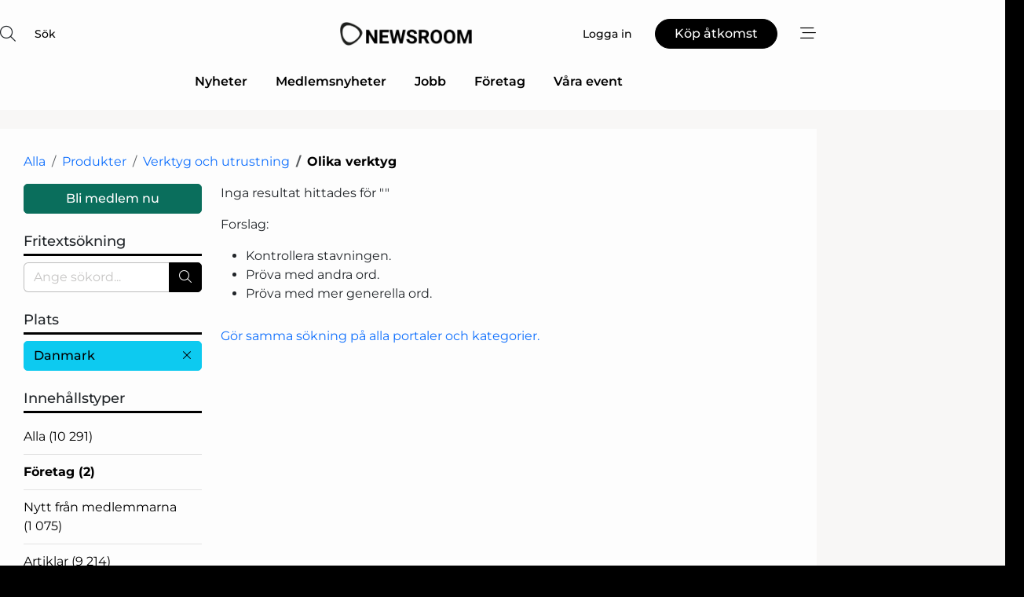

--- FILE ---
content_type: text/html; charset=utf-8
request_url: https://www.google.com/recaptcha/api2/anchor?ar=1&k=6LdasRwUAAAAAOAWkvok94EmD1GjREqoghAriL9L&co=aHR0cHM6Ly93d3cubWVudG9ybmV3c3Jvb20uc2U6NDQz&hl=sv&v=TkacYOdEJbdB_JjX802TMer9&size=normal&anchor-ms=20000&execute-ms=15000&cb=k9dwufhbgyxr
body_size: 46423
content:
<!DOCTYPE HTML><html dir="ltr" lang="sv"><head><meta http-equiv="Content-Type" content="text/html; charset=UTF-8">
<meta http-equiv="X-UA-Compatible" content="IE=edge">
<title>reCAPTCHA</title>
<style type="text/css">
/* cyrillic-ext */
@font-face {
  font-family: 'Roboto';
  font-style: normal;
  font-weight: 400;
  src: url(//fonts.gstatic.com/s/roboto/v18/KFOmCnqEu92Fr1Mu72xKKTU1Kvnz.woff2) format('woff2');
  unicode-range: U+0460-052F, U+1C80-1C8A, U+20B4, U+2DE0-2DFF, U+A640-A69F, U+FE2E-FE2F;
}
/* cyrillic */
@font-face {
  font-family: 'Roboto';
  font-style: normal;
  font-weight: 400;
  src: url(//fonts.gstatic.com/s/roboto/v18/KFOmCnqEu92Fr1Mu5mxKKTU1Kvnz.woff2) format('woff2');
  unicode-range: U+0301, U+0400-045F, U+0490-0491, U+04B0-04B1, U+2116;
}
/* greek-ext */
@font-face {
  font-family: 'Roboto';
  font-style: normal;
  font-weight: 400;
  src: url(//fonts.gstatic.com/s/roboto/v18/KFOmCnqEu92Fr1Mu7mxKKTU1Kvnz.woff2) format('woff2');
  unicode-range: U+1F00-1FFF;
}
/* greek */
@font-face {
  font-family: 'Roboto';
  font-style: normal;
  font-weight: 400;
  src: url(//fonts.gstatic.com/s/roboto/v18/KFOmCnqEu92Fr1Mu4WxKKTU1Kvnz.woff2) format('woff2');
  unicode-range: U+0370-0377, U+037A-037F, U+0384-038A, U+038C, U+038E-03A1, U+03A3-03FF;
}
/* vietnamese */
@font-face {
  font-family: 'Roboto';
  font-style: normal;
  font-weight: 400;
  src: url(//fonts.gstatic.com/s/roboto/v18/KFOmCnqEu92Fr1Mu7WxKKTU1Kvnz.woff2) format('woff2');
  unicode-range: U+0102-0103, U+0110-0111, U+0128-0129, U+0168-0169, U+01A0-01A1, U+01AF-01B0, U+0300-0301, U+0303-0304, U+0308-0309, U+0323, U+0329, U+1EA0-1EF9, U+20AB;
}
/* latin-ext */
@font-face {
  font-family: 'Roboto';
  font-style: normal;
  font-weight: 400;
  src: url(//fonts.gstatic.com/s/roboto/v18/KFOmCnqEu92Fr1Mu7GxKKTU1Kvnz.woff2) format('woff2');
  unicode-range: U+0100-02BA, U+02BD-02C5, U+02C7-02CC, U+02CE-02D7, U+02DD-02FF, U+0304, U+0308, U+0329, U+1D00-1DBF, U+1E00-1E9F, U+1EF2-1EFF, U+2020, U+20A0-20AB, U+20AD-20C0, U+2113, U+2C60-2C7F, U+A720-A7FF;
}
/* latin */
@font-face {
  font-family: 'Roboto';
  font-style: normal;
  font-weight: 400;
  src: url(//fonts.gstatic.com/s/roboto/v18/KFOmCnqEu92Fr1Mu4mxKKTU1Kg.woff2) format('woff2');
  unicode-range: U+0000-00FF, U+0131, U+0152-0153, U+02BB-02BC, U+02C6, U+02DA, U+02DC, U+0304, U+0308, U+0329, U+2000-206F, U+20AC, U+2122, U+2191, U+2193, U+2212, U+2215, U+FEFF, U+FFFD;
}
/* cyrillic-ext */
@font-face {
  font-family: 'Roboto';
  font-style: normal;
  font-weight: 500;
  src: url(//fonts.gstatic.com/s/roboto/v18/KFOlCnqEu92Fr1MmEU9fCRc4AMP6lbBP.woff2) format('woff2');
  unicode-range: U+0460-052F, U+1C80-1C8A, U+20B4, U+2DE0-2DFF, U+A640-A69F, U+FE2E-FE2F;
}
/* cyrillic */
@font-face {
  font-family: 'Roboto';
  font-style: normal;
  font-weight: 500;
  src: url(//fonts.gstatic.com/s/roboto/v18/KFOlCnqEu92Fr1MmEU9fABc4AMP6lbBP.woff2) format('woff2');
  unicode-range: U+0301, U+0400-045F, U+0490-0491, U+04B0-04B1, U+2116;
}
/* greek-ext */
@font-face {
  font-family: 'Roboto';
  font-style: normal;
  font-weight: 500;
  src: url(//fonts.gstatic.com/s/roboto/v18/KFOlCnqEu92Fr1MmEU9fCBc4AMP6lbBP.woff2) format('woff2');
  unicode-range: U+1F00-1FFF;
}
/* greek */
@font-face {
  font-family: 'Roboto';
  font-style: normal;
  font-weight: 500;
  src: url(//fonts.gstatic.com/s/roboto/v18/KFOlCnqEu92Fr1MmEU9fBxc4AMP6lbBP.woff2) format('woff2');
  unicode-range: U+0370-0377, U+037A-037F, U+0384-038A, U+038C, U+038E-03A1, U+03A3-03FF;
}
/* vietnamese */
@font-face {
  font-family: 'Roboto';
  font-style: normal;
  font-weight: 500;
  src: url(//fonts.gstatic.com/s/roboto/v18/KFOlCnqEu92Fr1MmEU9fCxc4AMP6lbBP.woff2) format('woff2');
  unicode-range: U+0102-0103, U+0110-0111, U+0128-0129, U+0168-0169, U+01A0-01A1, U+01AF-01B0, U+0300-0301, U+0303-0304, U+0308-0309, U+0323, U+0329, U+1EA0-1EF9, U+20AB;
}
/* latin-ext */
@font-face {
  font-family: 'Roboto';
  font-style: normal;
  font-weight: 500;
  src: url(//fonts.gstatic.com/s/roboto/v18/KFOlCnqEu92Fr1MmEU9fChc4AMP6lbBP.woff2) format('woff2');
  unicode-range: U+0100-02BA, U+02BD-02C5, U+02C7-02CC, U+02CE-02D7, U+02DD-02FF, U+0304, U+0308, U+0329, U+1D00-1DBF, U+1E00-1E9F, U+1EF2-1EFF, U+2020, U+20A0-20AB, U+20AD-20C0, U+2113, U+2C60-2C7F, U+A720-A7FF;
}
/* latin */
@font-face {
  font-family: 'Roboto';
  font-style: normal;
  font-weight: 500;
  src: url(//fonts.gstatic.com/s/roboto/v18/KFOlCnqEu92Fr1MmEU9fBBc4AMP6lQ.woff2) format('woff2');
  unicode-range: U+0000-00FF, U+0131, U+0152-0153, U+02BB-02BC, U+02C6, U+02DA, U+02DC, U+0304, U+0308, U+0329, U+2000-206F, U+20AC, U+2122, U+2191, U+2193, U+2212, U+2215, U+FEFF, U+FFFD;
}
/* cyrillic-ext */
@font-face {
  font-family: 'Roboto';
  font-style: normal;
  font-weight: 900;
  src: url(//fonts.gstatic.com/s/roboto/v18/KFOlCnqEu92Fr1MmYUtfCRc4AMP6lbBP.woff2) format('woff2');
  unicode-range: U+0460-052F, U+1C80-1C8A, U+20B4, U+2DE0-2DFF, U+A640-A69F, U+FE2E-FE2F;
}
/* cyrillic */
@font-face {
  font-family: 'Roboto';
  font-style: normal;
  font-weight: 900;
  src: url(//fonts.gstatic.com/s/roboto/v18/KFOlCnqEu92Fr1MmYUtfABc4AMP6lbBP.woff2) format('woff2');
  unicode-range: U+0301, U+0400-045F, U+0490-0491, U+04B0-04B1, U+2116;
}
/* greek-ext */
@font-face {
  font-family: 'Roboto';
  font-style: normal;
  font-weight: 900;
  src: url(//fonts.gstatic.com/s/roboto/v18/KFOlCnqEu92Fr1MmYUtfCBc4AMP6lbBP.woff2) format('woff2');
  unicode-range: U+1F00-1FFF;
}
/* greek */
@font-face {
  font-family: 'Roboto';
  font-style: normal;
  font-weight: 900;
  src: url(//fonts.gstatic.com/s/roboto/v18/KFOlCnqEu92Fr1MmYUtfBxc4AMP6lbBP.woff2) format('woff2');
  unicode-range: U+0370-0377, U+037A-037F, U+0384-038A, U+038C, U+038E-03A1, U+03A3-03FF;
}
/* vietnamese */
@font-face {
  font-family: 'Roboto';
  font-style: normal;
  font-weight: 900;
  src: url(//fonts.gstatic.com/s/roboto/v18/KFOlCnqEu92Fr1MmYUtfCxc4AMP6lbBP.woff2) format('woff2');
  unicode-range: U+0102-0103, U+0110-0111, U+0128-0129, U+0168-0169, U+01A0-01A1, U+01AF-01B0, U+0300-0301, U+0303-0304, U+0308-0309, U+0323, U+0329, U+1EA0-1EF9, U+20AB;
}
/* latin-ext */
@font-face {
  font-family: 'Roboto';
  font-style: normal;
  font-weight: 900;
  src: url(//fonts.gstatic.com/s/roboto/v18/KFOlCnqEu92Fr1MmYUtfChc4AMP6lbBP.woff2) format('woff2');
  unicode-range: U+0100-02BA, U+02BD-02C5, U+02C7-02CC, U+02CE-02D7, U+02DD-02FF, U+0304, U+0308, U+0329, U+1D00-1DBF, U+1E00-1E9F, U+1EF2-1EFF, U+2020, U+20A0-20AB, U+20AD-20C0, U+2113, U+2C60-2C7F, U+A720-A7FF;
}
/* latin */
@font-face {
  font-family: 'Roboto';
  font-style: normal;
  font-weight: 900;
  src: url(//fonts.gstatic.com/s/roboto/v18/KFOlCnqEu92Fr1MmYUtfBBc4AMP6lQ.woff2) format('woff2');
  unicode-range: U+0000-00FF, U+0131, U+0152-0153, U+02BB-02BC, U+02C6, U+02DA, U+02DC, U+0304, U+0308, U+0329, U+2000-206F, U+20AC, U+2122, U+2191, U+2193, U+2212, U+2215, U+FEFF, U+FFFD;
}

</style>
<link rel="stylesheet" type="text/css" href="https://www.gstatic.com/recaptcha/releases/TkacYOdEJbdB_JjX802TMer9/styles__ltr.css">
<script nonce="KMecxoJkYAgH8tUhK8IdbA" type="text/javascript">window['__recaptcha_api'] = 'https://www.google.com/recaptcha/api2/';</script>
<script type="text/javascript" src="https://www.gstatic.com/recaptcha/releases/TkacYOdEJbdB_JjX802TMer9/recaptcha__sv.js" nonce="KMecxoJkYAgH8tUhK8IdbA">
      
    </script></head>
<body><div id="rc-anchor-alert" class="rc-anchor-alert"></div>
<input type="hidden" id="recaptcha-token" value="[base64]">
<script type="text/javascript" nonce="KMecxoJkYAgH8tUhK8IdbA">
      recaptcha.anchor.Main.init("[\x22ainput\x22,[\x22bgdata\x22,\x22\x22,\[base64]/[base64]/[base64]/[base64]/[base64]/[base64]/[base64]/[base64]/[base64]/[base64]/[base64]/[base64]/[base64]/[base64]\\u003d\x22,\[base64]\x22,\x22wrzCk8KwwpjDuRtKw68bw6fCg8K2wqsQcMO/w7zCqivCnUnDtMKsw6VPXMKXwqgww7bDksKUwq7CtBTCsgQXNcOQwqB7SMKILcKVVjtfVmxzw73Du8K0QUYcS8Ovwp81w4oww6sGJj54bi0AMMKOdMOHwoTDqMKdwp/CuU/DpcOXF8KnH8KxOMK9w5LDicKew7zCoT7CtQo7NVtuSl/DuMO9X8OzF8KNOsKwwrE8PmxmVHfCiz/Cq0pcwr7DsmBuR8KfwqHDh8KIwqZxw5VlwpTDscKbwpnCocOTP8Kzw6vDjsOawok/djjCqMKow63Cr8O8OnjDucO5wrHDgMKAGw7DvRIFwpNPMsKpwqnDgSx9w6U9VsOHS2QqYk14woTDuWgzA8OCUsKDKEwuTWpAJMOYw6DCocK/b8KGASx1D1nCsjwYShnCs8KTwqjCnVjDuFvDjsOKwrTCoTbDmxLCr8ONC8K6AcKqwpjCp8OoBcKOasOtw5vCgyPCjG3CgVcFw5rCjcOgJApFwqLDhCRtw68ww4FywqlOJW8/wooKw51nWDRWeUPDqHTDi8OoTCdlwpkVXAfCgFomVMKCI8O2w7rCqzzCoMK8wp3Cq8OjcsOYRCXCkg9Lw63DjHDDg8OEw48awpvDpcKzAi7DrxoOwqbDsS5Abg3DosOXwr0cw43DuQpeLMKUw6R2wrvDqMKYw7vDu0Qyw5fCo8KewohrwrRUOMO6w7/ClcK0IsOdLcKYwr7CrcKBw7NHw5TCs8Ktw498XMKcecOxFsOXw6rCj2fCn8OPJB/Dkk/CumIRwpzCnMKJDcOnwoUAwrwqMmgowo4VOsKcw5AdM3k3wpEXwqnDk0jCqMK7Cmwlw7PCtzpNN8Owwq/DlMOKwqTCtHXDhMKBTBFVwqnDnWN9IsO6wqFAwpXCs8OJw6N8w4dewo3CsURHRivCmcOQABZEw5vCnsKuLz1Uwq7CvE/Cjh4OAwDCr3wNOQrCrUnClideFG3CjsOsw7jCtQrCqE8eG8O2w6cqFcOUwq08w4PCkMOmJhFTwoLCrV/CjyzDsHTCnzoAUcOdOsOhwqsqw6PDqA54wpTCrsKQw5bCigHCvgJxFArClsO0w7gYM3t0E8KJw4XDtCXDhAFxZQnDv8KGw4LChMOiQsOMw6fCqjkzw5B5eGMjGFDDkMOmVsKSw75Uw4zCshfDkU/Dk1hYRcKsWXkFaEBxbsKNNcOyw67CsDvCisK4w45fwobDlhDDjsObYMO1HcOAI1hcfkA/w6A5XGzCtMK/aVIsw4TDllZfSMOOVVHDhjLDgHcjAMOtISLDv8OYwobCkkkrwpPDjzlYI8OBImc9UG3CsMKywrZHRyzDnMO9wpjChcKrw7MLwpXDq8O/[base64]/[base64]/Du8OewqrCi0TDvVITw4plNV/CsMORwrMsXcOgIsKzK3F2w6DDtXAow6RwUlLDj8KTE1F2wpR/[base64]/[base64]/dSwME8KFDgfDlxzCox3Cq8KgesKaw5/DrsOcXXnCtcKPw48PGcKMw7XDqlLCnMK6FV3DsVHCvirDmEXDk8OIw55Aw4jCiRDCoXUwwpghw4J4BcKJXMOAw5hPwopbwpnCqnvDqEEbw4HDuQ/CqX7DuR05wrTDjMKTw4dfeCPDsTzCs8Oow6YRw63Cp8KNwrLCkW7CscOqwpPDiMOXw549JCfCsVDDiA4iEGrDn24Pw7sHw6HCslfChkLCnsKQwoDCjTMCwqzCk8KIwqMhdMO7wpteEWXDunkMasK/w5Anw5PCgsO6w73DpMOGYgLDg8K4woXCgg/[base64]/wrTCrzzCh8OOTMOwdVTDunNwDcOGwrM6w7zDhcOqHVJeAX1HwqZSwq8xDcKRw4QdwoHDmmsEwqXCrms5wofDnxQCUMOew7nDjMKNw5DDuSdVJHHCn8OLUBEKWcOmBHnCpXHCmMK/KFDCj3MvLwvCpArCnMOKw6PDuMOHP0DCqAovwqHDuiMUwozCv8K2wqJ4wrrDmwhWfzbDs8O6w49XI8Odw6jDrkzDqcOQcjfCoVZRwprDscKwwqE9w4U/KcKjVj1Re8Kkwp0jXMOmYcO7wp/CgcOnw4fDvxBDYsKPbsKOYxfCu1VqwocRwqsoQcO0wrfCqi/CgFleRsKGYMKlw701FGsfBHg5UMKawrHCiSbDicOwwpDCgyA2CiwyGDd8w7sWw7TDgHR8wrvDpBPCo1jDpMOHNMO9FMKPwrh6Yz3Cm8KkIk/DuMO8wpHDlTbDgVESwrLCjDYTwpTDhDnDlMOEw65twovDh8O8woxBwrsowolRw4EbAsKYKcKFGmHDvcK2M2MSVcKtw5Ugw4/Dtn/CrDR0w6bDpcOVwp5mH8KBEn/Dv8OdbMOEfQzCgVzCvMK7TTgpIhLDmMO+e3bDgcO/wprDr1HCmB/DssOAw6tUCGIpNsKVLHdYwoV7w6Uyb8OPw7RGSiXDhcOOw6HCqsK+ccO2w5ptUivDkknDhsKaEsORw53DnMKjwrvCt8OhwqrCuVBAwrw5Um7CsjBWK0/DkyHCscKmwprDvm0Nwq9zw78CwoQ1esKXRcOzJTzDhcK2w4g9KxhiOcOhDh98R8Kqwr4ZWcO3JsOGRMKFdwbDmD5zNcKewrNkwoLDiMKWwq7DnMKBZXgrwrRlFMOpw7/Dn8OLLcKJRMKuwqF+w619w57Cp1PChMKeK0wgcHfDn23Cs0QAYSN2B0HCkUjDrXnCjsOASA9YUsK9wprCuErDvEfCuMKJwp3CvMOdw4xCw5FqGEXDuVvCpw7DlCDDoi3Ch8O0E8K6WcK1w53CtGc4EV/[base64]/DmgzDisOBMzURC8KTw4Jlw5UDw4XCijtiw7UlCcKLVTrCkcKpNsK3ZH7CrnXDhy4FPxkvAcOOGsO3w4o4w64MBsODwrrDsnQdGlfDu8Kcwq1XPsOAO17DrsObwr7CrMKLwr1pwrVzAVdqFEXCvBrCp23Dnl/DlcKKJsOeCsKkFH7CnMKRXQLCmUV9ZADDmsK+dMKrwp03KA4RRMKLMMKswogWCcOCw6/DqRUlGAzDqj8PwqgOwrbChlbDqQ9Rw6tswp/Crl7CtsK5f8KHwqTDlRxOwrXDg3RLR8KYWF0Tw5hQw7wow5BMwrJuTsOKJsOJTcOXY8O2b8OVw6XDrH3Chn3CoMK8wq3DtsKnWmLDrDAMwoTCg8OVwq7Dk8KFDyN7woBBwpHDpjQhB8KYw63CoCo9woF8w6kQS8OqwqnDjlwUQ2V/bsKOZ8O7w7AIA8O6RCjDocKKPsOKKMOKwrYUfcOnYMOww4NIUzzDuSfDn0JDw6ZiVXbDicK/[base64]/Ds8Kgw6vCiMOxWxNVOMOGQS3CscKeesOBHALCtANhw6nCnMOqw6DDisOWw4oPI8KdETvDj8Kuw7ojw4zCqjbCq8OmHsObPcOtAMOQG2gNwo5EIcKacCvDhcKdTWPCjD/[base64]/[base64]/TDHDrGo1OMKywpTDkMOVw5RqeF3CvX7Dj8OcX0/[base64]/Do8ONw68Uw6rDoMKDNcONMyxwwo/ClirDh0QWwqzCkRVkwrnDscKAM3IhKcOOBCMUcTLDm8O8d8KmwrLCncOjZH0swopgIMKSSsO2NcOMQ8OKDMOLwqjDssKPUVzCsit7w6LCqMKgbsKnw5tyw5rDqsOjDxVTYcOFw7bCnsObdyoxdcO3wotJwo/DvWjDmMOSwqxCZcKsbsOmQsK2wrPCoMOIQ2lXw4Isw4UpwqDCpVnCssKEIMOjw4rDshpUw7J4wqVSw45vwqDDiAHDuWTCsyhhw4TDvMKWwp/Dl1/Dt8O9w4XDrHnCqzDChRfDjcODBmjDgyHDpcOywqLCusK5PsKjYMKhDsOGIsOxw43DmsOVwoXCjnMGICEzfW5MVsK8BcOmw6/DjMO7wphywpTDs2sEHsKQSQ9/[base64]/wrU/B0dSwr4ACBMowpPDrcOvfnnCsFMiMcKNSGx9eMO5w4nDi8OEwpUcFsKsd0AbNsKEf8Onwqh4ScKJaxTCoMOHwpjDqMOiJcOZTDbDmcKGw4nCvX/[base64]/CscO+wqw7VMKDfn/DmzvCmsOFTVLCqTzCrj0hGsOUdi57GwnCjcKGw7E2w6kZb8OYw6XCll/[base64]/DhcOBw4DDuCVHQAwUwpDDvztFZVRFEXU3YMOWwozDjzUZwqnCkDNOwrlFZMKxAcKxwoHCo8O5HCXDqsK5E3IbwpXDm8OrWDhfw6M+dsOSwr3DqcOow6lxw7Emw6PCgcKyR8OzD1EwC8OGwoYMwobCi8KuYMOZwpnDjRvDjcKpU8O/R8Kmwqgsw4LDl28nw4rDusO2wo3CkQHCq8OiccOpK0dxFww9QgVIw6NMXsK7fcOYw6TDt8Kcw7TDuSjCs8KpEGLDvUXCmsO5w4NPBRNHwrhYw4Iaw6PCicOXw5vCuMKUfMOVL2gaw6pTwpVUwocwwq/Dj8OEQB3CtsKDaFrCjy/Dnl7DnMOfwozCucOPSMK0VsOrw4FzH8OBOMOaw6MgeXTDgzjDncOxw7nDmUA6G8KJw54+b0AKXRMiw7LDsXDCgWEIEnbDsFDCq8Kpw4jCn8Omw6TCqCJFwofDjUPDicObw4HCpFVfw7JKDsOrw4vDjWUPwprCrsKiw7dvw53Dgn7DsnXDkE/CnsKFwq/[base64]/CqcOew5EZwobCjgICw5pswpxIw6k5emzChcKtwrt0wpF+H3kgw5s2FcOHw4bDvTxoE8OtSsK1HMOlw7jCk8OzWsK3JMKxwpXClTvDhE7DpBrCssK+w7/[base64]/[base64]/DqcKHc8KfYB/DizwKwovDhCPCoSJAwojDj8K+JsKKCAXCrcKvwpEELsKWw7TDly9+w7REPcOWbsOkw7/[base64]/DncORwrvDthPCssOLwqpiw6XCsW44w53DpCUUUsKec1PDmUTDqSPDtCTCs8KOw6osZcKBf8KiMcKDO8OPwoXCq8OIw5RMwo4mw4ZEQT7DjmDDtMOUP8Oyw4NXw4rDgQ/Dk8OeJ24xH8OzNcKyB1TChcOpDhBdH8OAwphtMkrDo1ZOw5gsdcKqH0Uow4PDinTDhsO9wq1eEMOZw7XCiVUCw6t+e8OTOUXCuXXDm0ULRQrClsOfw7vDtRgkdj4tD8KHwrArwoMfw5/DuDcregbCjRrDhsOORDHDscOywrkyw44BwqMYwrxoaMKzUWp7UsOswrnCsGQsw5jDrsOswow0c8KTesOSw4cNwpDCpiDCt8KXw7DCqcO0wqp9w6zDicK+YBdIw7PCuMKdw4s6dMORSRcaw4ciMlPDjsOIwpNCZ8OhaAVSw6LChVFneVVWLcO/wp7Di3Buw6IPfcKfBsORw4/Dm2fCri/Dg8OSZcOqT2nDp8K1wrXCl2wCwpZjw5M0AMKTwrYdfCzCv28CWiJMUcOZwrDCpThJWVsfw7TCsMK2U8OawqzDiFPDsxvCgcOkwo0KRxpVw4sCF8KGF8O/w4nDjn4TesO2wrcYYcOqwo3DoBbCr1nDn1oiVcOAw4wqwr9ywpBbIXrCmsOubnkPCcKxDWMlwo4ySWzCscKhw6oZUMOMwpgiwoLDh8K1w4Aaw5/CrBjCqcONwrkgw7bDs8OPwol8wr8yAcKtMcKGDwhUwrjDn8ODw5HDhWvDsS8HwqnDkGcaNMO3AEYzw4IAwoNfABPDpnJ/w69ZwqXCicKTwpvDhmxiM8KUw5vCs8KDMcOOasOowq48w6XCrMKORcOxYcOjRMKecwbCmTxmw5/DusKHw5bDiGPCg8OUwqVNMnbDqlFCw6ZzRETCnzvDncOfcmZebcOTOcKowpnDgVBfw6/Dhz3DigPDhsOcw5ktbmrChMK6czUpwqs6wqodw7PCh8KDcQV6w6XDvsK8w69DTH/DncOxw4/ClV8zw5TDqsK3fzBzZsK1BsOHwprDiTfDhcKPwr3CpcOyRcOrXcKLJsOyw6vCkRHDukBSwrnChmRsfm9sw6B7cE8gw7fChBfDvcO/FsOzW8ODQMOPwoDCu8KbScOxwo3Cn8OUWMOPw7HDo8KFLWfDkCvDvFvDhhV+bQwbwobDnSLCu8OHwr/CvsOlwrJEP8Kxwqx4PR1zwpEmw7F+wrTCiFo9woLCsxRSQ8Ohw4zDscKpc0PDl8KgasOeHMO/bzwOV0DCssKebMKEwrp9w6TCqQ0Vw7gYw7PDgMOCS0hZcQwEwr3DkQbCuH/DrVLDs8OdWcKVw5XDrCLDvMK1aivDpzFew4gJR8KBwpfDm8KWUMOewr3CpsOkB2vDnDrCljnCuyjCsgsFwoQiasOwXMKUw7chfcKVwqzCmsK9w6o7DE/CvMO/F01hA8KKecOvdHXCgkHCpMO8w5w+PWvCsApcwog2UcOPfVxRwpnDtcOPbcKDwr3Clgl/AcK0Vk0nLcKRBj7Dm8KqWV/[base64]/DisK/w4YZYA/DscOpw63DjyZzX8OjwpNww6AWw6sDwoTDjEsUYGbDow7DksKbWsOwwrorwpLDiMO6w4/Ds8OPVWxJGn/DkAUkwpzDoggIGMKmE8O0w6vDscOHwpXDocKpwqcLc8OXwqzCnsK5AcKdw5IcK8Kmw6rClsKTDsK7NFLCnBXDoMKywpViQB4MV8KMwoHCvcK7wrAOw4kMw5F3wrBzw51Lw4d5BcOlKHYTw7bDm8Okw5TDvcK5egBuwovChsOdwqZcFRrDlMOjw6U/X8KmZQdPDMKlJSdwwp58KMKpByxKXsK1wppUEcOvbjvCil82w4l8wpnDtcOfw5jCknXCqMKmD8KxwqLDisK0eTfDl8OgwoXCkwLCnFA1w6vDoi8qw5hOXxHCjMKkwqDDmkXCoWTCncOUwqFiw70yw440wrsmwr/CgzBwJMOMdsOzw4TChyZZw4hUwr8FHsOFwprCkW/CmcK8PMOfQcKCwr3DsE/[base64]/CjiAlY2gcccK+XMKja1Vuw5vDqEJ9w7zCowR4JsOOZRfDkcK5wo4MwoYIwrU3wrXCicKPwpLDpk/CrlFjw6pVEsOFQ0nDrsOfMsOgLwjDmgsyw6zCkH7CpcKlw6LCvHMFHDDCk8KBw6xNbMKjwqdAw57DshLCmDIuw4UHw50CwrfCpgpvw6ooF8K2eQ1mRzrDh8OtPl7CrMOdw6I0w5dgw7LCssOmw5U/[base64]/CkmrDmsO+w63DiSjCtCUdw7AJcXrDkcKsw6zDlcKua23DrhHDncK0w4zDhGp1dcKxwopxw7zDpjrDtMKhwrQNwpcbdmTDhT0YSznDj8O+T8OiO8KswrDDpBIDf8Kswqwzw7rCsVJoeMK/wp4/wpXDu8KWw7dfwqE+BhVTw6YqNCrCn8KBwogfw4/[base64]/Ds8KgwpZsf2jCgzfCnxPDj0VgKRbCrRDCq8KwOMOiwqg9Tmo8w4w4GjPCjzkjQiEIFj5qGQ0HwrlLw4Nhw5UbW8KrC8OpUGjCqhVnHinCtMOvw5XDkMOfwqpfXMOxX2zCl2HDmEpbwqxuc8OKVBVcw74pwqfDlMOBw5tPb0oiw4Q5QnDDtsKVWj8/[base64]/CkC/DicKAJivCvcKMwrhqwp/CkwfDqyYTw7QQLMKTwrIBwpMYIDLDjMKnw790wqPCrRvDnW11GVHDiMOhKQQ3w5klwrN8fDTDhiPDo8KZw7wSw4HDj182w6gowp4dM3nCj8KdwqYtwq8twqBRw7lOw5R/[base64]/CtnkHBMOmOxHDs8OhWcK3T34UK8O5LsOKw7HDpTPDh8OMwpsyw69vABkCwrbDtXdpX8KJw6kZwqTCpMKyNGErw6zDszRhwpHDuz1LIW/CnXXDssK/UGcPw7PDrMOawqYxwrLDvT3CgETCoiPDp3wyfgDDlsO2wqxwcsKySzQJwqNJw4ISwrbCqVMWJcOrw7PDrsKIwrrDjsK9MMKeH8OnJ8Knd8KgIMOaw5jCrcOJPMK7fmxuwozCicK/[base64]/[base64]/w7svUcKGwrLCn8O9wr06RsOuJjNKwr3CozRAQsK9wrHCnHUGVhZAw6/[base64]/[base64]/[base64]/[base64]/QcKnw4LCrcKdB3xfwp/CtcKiIcKUZcKOw6LCgcOYw6JcSVMQTcOxfTNUO1YLw5vCt8KpVFFuVFNII8K/wrxyw7F+w7o4wrw9w4PDrFspF8OjwrleSsO7wobDpikSw5/Dr1TCk8KTZWbCocOzVxghw7RWw7l7w4tIc8OpesK9B2LCrMKjN8KhQDA5aMOzw6wZw71BF8OAZn1zwrHCj3MwKcOtKhHDtnTDpMKPw5XCgHxPQMKlAsKEAC/CmsO/aCvDosOnTUbCn8KwVGTDjMKZIgvCsDrDoAXCpA7DqnfDrzkowrrCr8K9csK+w7k7woViwpjDvMKuF3sICiVbwpHDoMKBw5cOwqbCmmHCgjkMAUjCpsKkXlrDm8KJAV7Dk8K0WxHDvTHDtcOCMT/[base64]/[base64]/[base64]/Dn8KmwoIPdjLCh8KHKCZ+LcOOwpNdwrzDosKOwqDDgEjDlsKAwo/CsMKEwp8uVcKDJVvDkcKqPMKCfsOZwrbDnSpJwqlywqIqbsK2Ij3DqMOEw4TCkHPCuMOTwr3CuMOWdhcnw6DCscKbwpDDtWlZw6pzL8KTw4gBCcO5wq5JwpJ3WE5aUnjDum9AfkJuwr5rwovDjsOzwpLDlFQSwrdhwodOJG8nw5HCj8O/cMO5Z8KcT8Oyal4QwqVow7DDoQTDsTfDrzY4K8Kaw70qTcOsw7dRwqzDoxLDlUVXw5PDhsOvw5rDkcOSUMODwqTDtMKTwo4tScKGfhhkw63CqMKXwrfCsFdUDjV6QcKHHUDDkMK+BgrCjsK/w6vCo8Ohw4DCscObFMO4wqfDucOMV8KZZsORwrU+BFvCm0AVMsKWw7vDr8Kwf8OqVsOnwqcQUlnChTjDszNOCgt3MAZpOEAtwqVEw40CwrzDkMKKNMKfw5LDpl1sG3sIXMKVaAfDo8Kvw7PDm8K4b1/[base64]/DhGJ8DsO3SAXDlsKiwppXezRvwogCwrw+DFvCtMKLeVdsEUExwovCk8OyMCbCjlfDp2k0aMOXEsKRwoQ0wqzCvMO3w5vChcO1wpktOcKSwpNSLsKbw43DskrCmcOywqbCgFxgw7fDh2DCvTfCj8O8XinDokRrw4PCoBESw6/[base64]/DqEQVw4XCosKtw53CrMKxwr4tbj7CvcK2wpQvasOKw7nDsVDDq8OuwpbCknh0UsKNwq0LNMK+wpTCtFIqNHvDmxUnw5fDuMOKw7A/bBrCrCNAwqjCsy4PAmrDmHs0VcO8wps4U8OIcXcuw5XCmMO1w6XDg8KiwqDDqCzDmcOQwq3CpE3Di8Khw6rCgMKiw5wCGD/Cm8KRw77DjMOiJR88WF/[base64]/CgcKNQsKXwqcZcsODw7oaRmROdA4Bwq3Dp8OreMK+w7PDksOlX8O2w6xNcMOvD1fCu37DsGjChMKXwrLCg040wqZHMcK6C8KqLsK0NcOrZA3Dr8O5wok0LD/DsSVpw7fCkgBhw7UBTCVJw7wPwoJDw4rClcKCecO1RTASw4cgF8K8wpnCvMOKQ13CmTg6w7k7w4TDn8OBJ3LDlMOpLlbDt8O1wrfCr8O6w47CoMKDSsOpBVnDicKgEMKzwpMaHB/[base64]/Cr8K0EcOrwqorMT8/FsOpwoNwCMOgwq3ChnPDj8KcRlfDnynCsMOPBMK4w6LCv8Knw60+wpYDw4svwoE/wr3CmgpRw7XDucOzV0lpw4gvwqduw6ANw60mWMKvwobCozRGRsKPJcOlw4DDg8KOIhPCiHnCvMOuOcKpaV7ChcOBwpHDjcOhQDzDm2EIwp4Lw5DDhXl0wrhvdh3CjcOcCsOYw5/DlGcPwoELHRbCsCvCtCkNEMOUDTjCjyDDlhDCj8KpSsKodxvDhMOJAD81d8KLVUjCgcKuc8OOVMOIwrpAdyPDisOZAMOCGcK/wpbDtMKAwrrDqW/Cv3JKMsOJQWPCpcK6w7YSw5PDssKCwoPDpBYvw4JDw7nCoGHCmBVNL3AfKsOew5/Dj8OyB8KUV8ObScORagNfRREzAMKowr1xaQ7DkMKKwprClWojwrDCjFRtK8K/X3bDlsKew5TDiMOAVwZoEMKML3DCtA0Vw7vCnsKDLcODw5LDr1rCnxzDvEvCiA7CrsOMw7bDusK8w4o+wqDDln/Dv8KEIgxTw7cdwqnDlsOuwq3Dg8O+wq1/wr/DlsKPKQjCl2HCiE1UOsOff8OiOkx2KQjDv1MXw5wpwqDDlWMTwqkTw5B5Gj/[base64]/WHnDgsKpwqXCv2LDgMKibcKddsOIYGnDqcOvwqPDoMO6wprDiMKFGBTDsxNdwoUkRsKUFMOGeijCrjU4UDwVwrDCvBBcdB1jI8O0AsKCwoUPwp1qe8K3PjTDolvDq8KTfFbDvBdBO8KIwpzDqVTDsMK9w4JFURvDjMOCwrvDsXgCwqfDtUPDhsO4wojDqBDDmk/Cg8Kbw5BwGcOHH8Kow4NYRknCh1IocsOqwpUtwr3DkSXDlE3CvsO0wpzDiBTDs8Kkw5jDsMKEamJrJcK5wpLDscOIYH3CnFnCssKZHVDCrMKxSMOGwqnDqGfDscOCwrPCnyYmwplcw7/[base64]/Cj8OWLsOhwqDCiUAcPMOew73DgMKuw6HCim3CscOHKjB4N8OONsK0cCU1I8K8JQPChsKABgQ7w4saZFdaw5zChsOEw6LDicOEXRNlwr8Xwpgmw4DCmQ0KwpgcwpPCpsOSAMKLw6jCkxzCs8O6MREmUsKWw7nCq1E0RS/Dt1HDsxlMwrfCnsK5ShfDoDp0CcOSwo7CqVTDgcO+wrZAwq1jCl0IB1VWwpDCo8OTwrAFOEjDpjnDtsOBw7PDnQ/DmsO0BDDDjcOqMMKLTcKfwprCizLCp8Kvw5vCuSXDv8Oxw4TCq8O7wq9jwqgwZMOoVDLCjsKVwoHClFTCk8OHw6nDnn0eesOPw67DjE3Ch0LChMKoL3jCvgPCl8OXQCzCvVsoAcOGwonDgSodWSXClsKgw6E9QU4pwqTDkR7DjEItH1prw5TClAc8YmtjNU7Cn3xCw4/Dqm/DgivDs8Klw5vDm08jw7FWcMOMwpPDpcOtwrXChxlUw50Dw7TDusKjRk0GworDq8OEwqLCvQzClsODI0lbwqEhEgc/w7/Cn0wMw5MBwo4lWsK5VmM5wqtSccOaw7oBFcKqwpvDosOBwokTwoLCnMOIWcKRw4vDusOKHsOXTcKJw4I7wpjDmCQRFVbCkh0MHynDosKcwpDDgsOiwojCmMOwwrnCoFY/w4/[base64]/DjsK5dk3CssOiXsKSSsODHMKUeijDpcOFw5/[base64]/[base64]/wqMAwqpMwrJmwo7DnBvCvcOwfDfCg1RRFm3Dj8Ofw7bDm8OFUnsiw4HDtMONwq15wpE6w45/EGHDp0fDusKjwqHDhMK4w743w5DCs03CpEprw5jChcOPfVphw4I4w4nCiiQtWcOfT8OJbcOSaMOMwoPDslnDl8OUwqHDq00SasKpJMKjRnTDiA8sfsKqc8KjwqPDr3AafSjDjsK3wqLDnMKkwoU2CTbDgk/Cqw8aGXBqwodwOsKpw6nCocKHwqHDgcOuw7nCi8OmBsK6w4o8FMKPGgogGE/CgcOLw7osw5s2wrM+PMOMw5PDrFJjwrA7OChTwrQSwqFwLsOaZsKfw5jDlsOhw6NiwoHCmMOTwrTDr8OpSzbDvgvDhR4kdhJXLHzCkcKXVsKPesKJLMOjLsOhYcKvOMOyw5fDlDwuTcKUQWAHw5vCmhnCj8OHwofCvCTDliMpw5s5wrXCukkMw4TCusK7wpTDr0rDt0/DnW3CtV4cw7/CvEtPNcKpaQXDisO1G8K5w7LCiQQFWsK9IEfCpGTCtjw5w5QxwrjCryHChEvDsVbCmEN/[base64]/[base64]/[base64]/DtsKgw7QkBirDoMKYwrHCvk/DnwTCjcKoQWfDsSEoaW3Ct8OKw57Cu8K8a8OGIWBwwqZ6w5jCj8Oqw4/Dmi0dY3BkGTB9w4NPwpUHw5MPUcKnwotkw6Rywp3Cn8O4KsKZHBFuQj/DoMOew4kTPsKgwqMsS8KRwr1WDMOmCMORaMOKAMK8w7vDpCHDpsKjbGRwesOSw4F4w7zCh05pScKuwrsQMiDCgSovAxkXYjPDl8K9wr3CtX7ChsK7w7ofw4sKwpkoMcOXwpQhw4MRw5rDkGZ6FMKqw7o/w4Qiwq3Cj0wyKiTCjMOzVx1Lw5zCscOzw5/Cl3XDi8K7OnldJGYEwp0PwpfDjwDCl3lCwrNvVnDCn8KrasOvIcK3wr/[base64]/CgErDlMKSw67CumTDsG/Cri3DnCXDqcOKwpVULcOhPMK/K8KFw5BUwrFcwqMmw61Fw744wr0aBlFCLsOewoknw4PDqSFsADQDw6TDu3Enw5hmw5JUwqbDjMOTw5nCnyh+w6sRJ8K1AcO4QcOxQcKhR1rCqg9FRh55wozCn8OEfMO1PQ/DtMKKRsOZw692wrnCvnnCmsOCwpjCtRXDusKbwprDjkLDuGzCjsOww7DDr8KbIsO1P8Kpw555G8K8wpguw4XCj8KnfsOkw5vDlU9+w7/DqVMDwpp+wq3Cjktwwp7DicKPw5B3GMK2NcOdRS/CjSQMVHwJMcO3ccKTw5MePWXDiQ3CtVfDhcO+wpzDuSEZwqHDjlDDpwLCjcKATMOtScK+w6vDsMOTacOdw6bCssKocMKQw7F2w6UCOsKIacKHAsOcwpExAULDjsOxw43DplkLEkHCksKqasOfwp1YB8K7w5zDtcK7wrDCqcKcwo/DrBbDocKAZsKHL8KFesOuwoYUNMOMwr8mwqBKw5o3YXvDl8K2QMOcKCrDgsKWwqXClFA0wrp/Lm4ZwqHDmzTCmcOGw5YbwrolFXvDvsKrY8OxCiUrO8OLw4XCkH7Dll3CscKAKMKOw5Zgwp3ChgVrwqQSw7fCo8Knfyxnw4RvRcO5UsOnNWlZw4bDnsOeRwYywoPCrWQ5w51kNMKDwoN4wotKw6AzAMKrw6REw7pFID5uScKBwqEDwqjCg0RQQ0DDsC5Bwo/DsMOtw5IWwoLChVxwc8OtaMKVSX0vwqMJw7XDp8OuOcOGwqEUw4QkSMKVw6Ure0teb8KMFMK+w43DgcKxDcOCTHnDmnN/[base64]/ClsK/KlHCvlgiwosXw4LDo8K8PTnDuhIRwpo5w6zCjMOkwpDCpk4hwqjCjgh9w75xFULDr8Ksw77Dk8OfDz1RTmtWwo3CgcOnI2/DrhhUwrfCvm5Cwp/DuMO/[base64]/DjMKjw4I7w7fDvxFQw44VYz4le8KzwqYBFsKKPmdJwr/DvsKcwrcbwpsHw4lxXcOtw5jDh8O7FcO2eEFhwqXDocOdw7nDpFvDrFzDmcORFMO2Hksow7TDmcKdwoImNG9WwrHCu3bCssKrCMK6w7hyGgvDumfDqnl3wr4RMjxZwrlLw4fDp8OGBlDCrAfCgcOFNETCimXCucK8wpFfwpDCrsOyFW/Dg3MbCHXDg8ODwrHDj8OEwr1uC8O9OsOPw5w7AD1rIsKXwr4+wpx/IG42JhwSOcOaw70BOSEJWmrChMOuJsOKwqfDv2/DmcKXfxTCsh7Cjl1FXsOtw6ABw5rCrMKFw4ZZwr1Sw4weLmV7B1MRFnXCsMOlTcOKQj4IAcORwosEbMOjwq1zb8KXISJHwoVQE8OqwojCucKsZxFmw4hIw63CnEnCosKtw4Y9CT/Cu8K7w6PCpTZsLsKSwrHDsk7DisKEw5wZw45PI2fCpsK6wo7CtX7CnsKEbMObHDoswoPCggQxcQwPwotrw7DCiMOlwofDucOHwqDDrWTCgsK4w7YGw4sNw4RuGsKhw6/CumDCpAHCixZiAsKmaMOzD14Ew69OXMOXwpEtwrJ6U8Kbw6gQw4lYQcOsw4x8HcOuO8Krw6ccwpwZK8O8wrppcAxSdGQYw6YdOFDDjgpVwrvDikLDiMKAUDHCrMOOwqTDhMOvw543w59zKB4GFidVeMO9wqUZYFAQwp1SQsOqwrjDocOpdj3CscKPw6hodh/DtjQ2wpBnwrVKLsKVwrTCoy5QacOiw5M/wpzDqyXCjcO0CcKgAMOwJUHDtA7Co8ONw4HClRQsKsO7w6fCjMO0NEzDo8Ovwp1cw5vDvcOsCcKRw7/CtsKuw6bCu8Ovw5nDqMOSW8KDwqzDgypDYX/CqMKpwpfDn8OtE2UjM8KPIWdiwr81w4HDicOYwrTCjlLCpVQVw7t7MsKxe8OpWcKdwqg7w6/Dj0wxw75nw4XCvcKzw4QDw4xawovDqcKMRDoswo5wPsKcRsO2PsO5Bi/DtSEoWsOzwqzDlsO4wq8Iw5cBw7pJwpVnwqc4d13DriFoUwHCrMKGw45pHcOlwrgEw4XDjTfCtwF2w4vCqsOAwqYlw5U2BcOIwpkhVU8YRcKZCxrDoyLDpMOww4Nfwp01w6/Ck03CjDQFUBA9CcO9w4HCkMOtwrtjGksXw5MLJQnCmlUfaEwKw4lGw7oZDMKmHMKrBX3Cv8KaZcOMHsKdTHDDi3ExMz4hwqJOwrFxFQQCYltBw73Dr8O8aMOGw7fCnsKIQMOywp/DigInJ8O/wrwowpYvc33DqiHDlMKawo/CkMOywq/DvFVUw43DvX5Hw6E/WzhebsKubMKrO8Otw5jCmcKMwr/CqcKlKVs+w5lHFMKrwobCgHZ9TsOnX8K5e8OAwpTClMOEw6LDsScWTMK1PcKHXGNIwonCr8OxJ8KEV8KuRUkhw7fCkgwFPwITwo3DhAnDqsKTwpPDk1bDosKWFAnCocKlGcKcwq7Cs3R4QcK4JcOEdsKmEsOcw7vCmXPCicKPZVlUwrt3DcO/FGwGXsKwKMObwrTDpsK/[base64]/BsOyw4/CjyPCuMOeYXU7esKHwq7DnBBMwrtED8KSWMOLbzLCg1QcN0HCmm1+wow4c8K0K8KjwrzDsDfCtQvDvsKpWcOVwqDCp0fCj1DCsm/CuTZYAsK2wqbCpgk0w6Icw67CmQRHAyxpKgcfw5/[base64]/[base64]/LcKCJcO2QcKnw6gSEnZwwqlIJjDCgBnCpsKPw4E8wpgtwokPCWvChcO7XBk7wonDusKcwpgpwpbDssOow5ZfLBsmw4QHw5/Cp8KgUcOQwq5yacKhw4tFK8Osw4BILB3CqkHCgw7ChMKOWcORw5TDlhRWw6wIw7dvwoofw6tGw6E7wqNSwqrDthbDkyPCsibCrGJuwot1T8KawoxKC2UfITNfw5VZwplCwrTCu1A\\u003d\x22],null,[\x22conf\x22,null,\x226LdasRwUAAAAAOAWkvok94EmD1GjREqoghAriL9L\x22,0,null,null,null,0,[21,125,63,73,95,87,41,43,42,83,102,105,109,121],[7668936,871],0,null,null,null,null,0,null,0,1,700,1,null,0,\[base64]/tzcYADoGZWF6dTZkEg4Iiv2INxgAOgVNZklJNBoZCAMSFR0U8JfjNw7/vqUGGcSdCRmc4owCGQ\\u003d\\u003d\x22,0,1,null,null,1,null,0,1],\x22https://www.mentornewsroom.se:443\x22,null,[1,1,1],null,null,null,0,3600,[\x22https://www.google.com/intl/sv/policies/privacy/\x22,\x22https://www.google.com/intl/sv/policies/terms/\x22],\x22sGavQVZsc7gLw34vFvGnv2jp0i/nghXCMxU+W6bbeL4\\u003d\x22,0,0,null,1,1764598625421,0,0,[238,63,192,171],null,[41,11,19,195],\x22RC-aBulMUFWadwo1Q\x22,null,null,null,null,null,\x220dAFcWeA5IXFXWJeV31hVOW0gaLLhQYV28Ds5t1YSU1K5Jld7tH0sMRgW-QYYTw7uvI04wh10u9FYiIYJKfcAzD0xw4DbKuplycQ\x22,1764681425474]");
    </script></body></html>